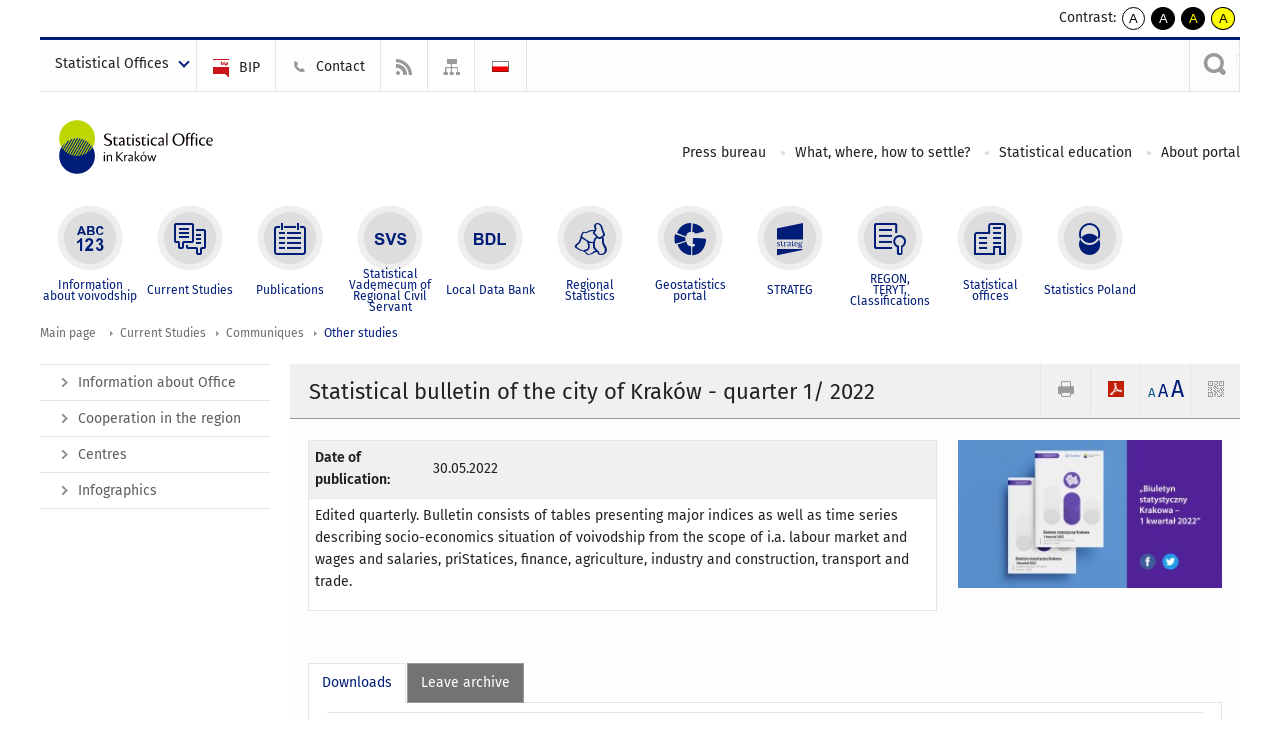

--- FILE ---
content_type: text/html; charset=utf-8
request_url: https://krakow.stat.gov.pl/en/current-studies/communiques/other-studies/statistical-bulletin-of-the-city-of-krakow-quarter-1-2022,1,60.html
body_size: 12203
content:
<!DOCTYPE html>
<html lang="en" class="desktop">
<head>
	<meta charset="UTF-8">
	<title>Statistical Office in Krakow / Current Studies / Communiques / Other studies / Statistical bulletin of the city of Kraków - quarter 1/ 2022</title>
	<meta name="viewport" content="width=device-width, initial-scale=1.0">
	<meta name="author" content="GUS" />
				<meta property="og:site_name" content="krakow.stat.gov.pl"/>
	<meta property='og:locale' content='pl_pl' />
	<meta property="og:title" content="Statistical bulletin of the city of Kraków - quarter 1/ 2022" />
	<meta property="og:type" content="article" />
	<meta property="og:url" content="https://krakow.stat.gov.pl/en/current-studies/communiques/other-studies/statistical-bulletin-of-the-city-of-krakow-quarter-1-2022,1,60.html" />
	<meta property="og:image" content="https://krakow.stat.gov.pl/gfx/krakow/en/defaultaktualnosci/1081/1/60/1/2022_biuletyn_krakowa_1_kwartal_2022_slider.jpg" />
	<meta name="Robots" content="index, follow" />
	<script>var base_href = "/szablony/portalinformacyjny/";</script>
	<link href="/gfx/krakow/_thumbs/portalinformacyjny__1701948673_lVo.css" rel="stylesheet" type="text/css" />
	<script src="/gfx/krakow/_thumbs/portalinformacyjny__1565242942_lVo.js"></script>
	<script>
			//<![CDATA[
		var ajaxLinks = new Object();
		ajaxLinks.wyszukiwarka_solr_autocomplete = "/ajax/w4_TtVzCr6Wb7cyM26uf1peFkOTTUsW_odqZoY7ozYjYrw/?id_projektu=38&id_kategorii=348&lang=en&polecane_strony=1";
	//]]>
</script>	<link href="/szablony/portalinformacyjny/styles/print.css" rel="stylesheet" type="text/css" media="print" />

	<link rel="shortcut icon" href="/szablony/portalinformacyjny/images/favicons/ustat/favicon.ico" type="image/x-icon" />
	<link rel="apple-touch-icon" href="/szablony/portalinformacyjny/images/favicons/ustat/apple-touch-icon.png" />
	<link rel="apple-touch-icon" sizes="57x57" href="/szablony/portalinformacyjny/images/favicons/ustat/apple-touch-icon-57x57.png" />
	<link rel="apple-touch-icon" sizes="72x72" href="/szablony/portalinformacyjny/images/favicons/ustat/apple-touch-icon-72x72.png" />
	<link rel="apple-touch-icon" sizes="114x114" href="/szablony/portalinformacyjny/images/favicons/ustat/apple-touch-icon-114x114.png" />
	<link rel="apple-touch-icon" sizes="144x144" href="/szablony/portalinformacyjny/images/favicons/ustat/apple-touch-icon-144x144.png" />
	<link rel="apple-touch-icon" sizes="57x57" href="/szablony/portalinformacyjny/images/favicons/ustat/apple-touch-icon-60x60.png" />
	<link rel="apple-touch-icon" sizes="72x72" href="/szablony/portalinformacyjny/images/favicons/ustat/apple-touch-icon-120x120.png" />
	<link rel="apple-touch-icon" sizes="114x114" href="/szablony/portalinformacyjny/images/favicons/ustat/apple-touch-icon-76x76.png" />
	<link rel="apple-touch-icon" sizes="144x144" href="/szablony/portalinformacyjny/images/favicons/ustat/apple-touch-icon-152x152.png" />

	<!--[if lt IE 9]>
		<script src="/szablony/portalinformacyjny/scripts/css3-mediaqueries.js"></script>
	<![endif]-->

		<!--[if IE]>
		<link rel="stylesheet" type="text/css" href="/szablony/portalinformacyjny/styles/ie.css" />
	<![endif]-->
	<!--[if lt IE 9]>
		<link rel="stylesheet" type="text/css" href="/szablony/portalinformacyjny/styles/ie8.css" />
	<![endif]-->
</head>
<!--[if IE 7]><body class="ie7 page lang-en"><![endif]-->
<!--[if IE 8]><body class="ie8 page lang-en"><![endif]-->
<!--[if IE 9]><body class="ie9 page lang-en"><![endif]-->
<!--[if gt IE 9]><!--><body class="page lang-en"><!--<![endif]-->
	
	

	<ul id="skipLinks" class="hide">
		<li><a href="#menu-squares" >Skip to the main menu</a></li> 
		<li><a href="#content-href" >Skip to content</a></li>
		<li><a href="#search-box" >Skip to search</a></li>
		<li><a href="https://krakow.stat.gov.pl/en/sitemap/" >Skip to sitemap</a></li>
	</ul>
	<div class="row">
		<div class="menu-popup">
					</div>
		<div>
			<div class="right">
    <span>Contrast:</span>
    <div class="contrast_ng">
        <ul class="list-unstyled list-inline">
            <li><a class="black-white_ng" href="https://krakow.stat.gov.pl/en/current-studies/communiques/other-studies/statistical-bulletin-of-the-city-of-krakow-quarter-1-2022,1,60.html?contrast=default"><span class="bg_ng" aria-hidden="true">A</span><span
                     class="sr-only">kontrast domyślny</span></a></li>
            <li><a class="white-black_ng" href="https://krakow.stat.gov.pl/en/current-studies/communiques/other-studies/statistical-bulletin-of-the-city-of-krakow-quarter-1-2022,1,60.html?contrast=black-white"><span class="bg_ng" aria-hidden="true">A</span><span
                     class="sr-only">kontrast biały tekst na czarnym</span></a></li>
            <li><a class="yellow-black_ng" href="https://krakow.stat.gov.pl/en/current-studies/communiques/other-studies/statistical-bulletin-of-the-city-of-krakow-quarter-1-2022,1,60.html?contrast=yellow-black"><span class="bg_ng" aria-hidden="true">A</span><span
                     class="sr-only">kontrast żółty tekst na czarnym</span></a></li>
             <li><a class="black-yellow_ng" href="https://krakow.stat.gov.pl/en/current-studies/communiques/other-studies/statistical-bulletin-of-the-city-of-krakow-quarter-1-2022,1,60.html?contrast=black-yellow"><span class="bg_ng" aria-hidden="true">A</span><span
                     class="sr-only">kontrast czarny tekst na żółtym</span></a></li>
        </ul>
    </div>
</div>		</div>
	</div>
	<div class="row color-line print-disable">
		<div class="one color-1"></div>
		<div class="one color-2"></div>
		<div class="one color-3"></div>
		<div class="one color-4"></div>
		<div class="one color-5"></div>
		<div class="one color-6"></div>
		<div class="one color-7"></div>
		<div class="one color-8"></div>
		<div class="one color-9"></div>
		<div class="one color-10"></div>
	</div>
	<header class="row">
		<div class="row collapse gray-box print-disable top-bar">
			<div class="ten columns horizontal-menu">
				<div class="logo-us-rwd">
											<a href="https://krakow.stat.gov.pl/en/" title="Statistical Office in Krakow">
							<img src="/szablony/portalinformacyjny/images/logo_krakow_en.svg" alt="Logo Statistical Office in Krakow">
						<span class="hide-text">Statistical Office in Krakow</span>
						</a>
									</div>
												<ul class="menu-top-left left us-drop ">
					<li class="button-dropdown statistical-offices-list single" >
							<a href="javascript:void(0)" title="Statistical Offices" class="pos-1 dropdown-toggle-us" style=" ">
							<span class="menu-label">Statistical Offices</span>
			</a>							<ul class="dropdown-menu">
											<li class="bialystok first" >
							<a href="http://bialystok.stat.gov.pl/en/" title="Białystok"  style="">
								Białystok							</a>
						</li>
											<li class="bydgoszcz " >
							<a href="http://bydgoszcz.stat.gov.pl/en/" title="Bydgoszcz"  style="">
								Bydgoszcz							</a>
						</li>
											<li class="gdansk " >
							<a href="http://gdansk.stat.gov.pl/en/" title="Gdańsk"  style="">
								Gdańsk							</a>
						</li>
											<li class="katowice " >
							<a href="http://katowice.stat.gov.pl/en/" title="Katowice"  style="">
								Katowice							</a>
						</li>
											<li class="kielce " >
							<a href="http://kielce.stat.gov.pl/en/" title="Kielce"  style="">
								Kielce							</a>
						</li>
											<li class="krakow " >
							<a href="http://krakow.stat.gov.pl/en/" title="Kraków"  style="">
								Kraków							</a>
						</li>
											<li class="lublin " >
							<a href="http://lublin.stat.gov.pl/en/" title="Lublin"  style="">
								Lublin							</a>
						</li>
											<li class="lodz " >
							<a href="http://lodz.stat.gov.pl/en/" title="Łódź"  style="">
								Łódź							</a>
						</li>
											<li class="olsztyn " >
							<a href="http://olsztyn.stat.gov.pl/en/" title="Olsztyn"  style="">
								Olsztyn							</a>
						</li>
											<li class="opole " >
							<a href="http://opole.stat.gov.pl/en/" title="Opole"  style="">
								Opole							</a>
						</li>
											<li class="poznan " >
							<a href="http://poznan.stat.gov.pl/en/" title="Poznań"  style="">
								Poznań							</a>
						</li>
											<li class="rzeszow " >
							<a href="http://rzeszow.stat.gov.pl/en/" title="Rzeszów"  style="">
								Rzeszów							</a>
						</li>
											<li class="szczecin " >
							<a href="http://szczecin.stat.gov.pl/en/" title="Szczecin"  style="">
								Szczecin							</a>
						</li>
											<li class="warszawa " >
							<a href="http://warszawa.stat.gov.pl/en/" title="Warszawa"  style="">
								Warszawa							</a>
						</li>
											<li class="wroclaw " >
							<a href="http://wroclaw.stat.gov.pl/en/" title="Wrocław"  style="">
								Wrocław							</a>
						</li>
											<li class="zielona-gora last" >
							<a href="http://zielonagora.stat.gov.pl/en/" title="Zielona Góra"  style="">
								Zielona Góra							</a>
						</li>
									</ul>
					</li>
			</ul>													<ul class="menu-top-left menu-top-bip left">
									<li class="bip first" >
							<a href="http://bip.stat.gov.pl/en/" target="_blank" title="BIP" class="pos-1" style="background: #FFFFFF; ">
												<span class="icon guseo_bip" style=""></span>
					<span class="disabled-790 menu-label ml-5">BIP</span>
							</a>					</li>
					<li class="contact " >
							<a href="/en/contact/" title="Contact" class="pos-2" style=" ">
												<span class="icon guseo_t1" style=""></span>
					<span class="disabled-790 menu-label ml-5">Contact</span>
							</a>					</li>
					<li class="hide-label rss " >
							<a href="/en/rss/" title="RSS" class="pos-3" style="background: #FFFFFF; ">
												<span class="icon guseo_t2" style=""></span>
					<span class="disabled-790 menu-label ml-5">RSS</span>
							</a>					</li>
					<li class="hide-label sitemap last" >
							<a href="/en/sitemap/" title="Sitemap" class="pos-4" style="background: #FFFFFF; ">
												<span class="icon guseo_t3" style=""></span>
					<span class="disabled-790 menu-label ml-5">Sitemap</span>
							</a>					</li>
																					<li>
								<a href="/opracowania-biezace/komunikaty-i-biuletyny/inne-opracowania/biuletyn-statystyczny-krakowa-i-kwartal-2022,4,48.html" title="Polski" class="pl">
									<img src="/szablony/portalinformacyjny/images/flagi/flaga_pl.gif" width="21" height="15" alt="Polski" />
								</a>
							</li>
																</ul>
													<div class="search-bar"><form 
	name="wyszukiwarka_28" 
	action="/en/search/search.html" 
	method="post" 
	id="search-box"
>
	<label for="search-block-28">
		<a href="javascript: void(0);" class="search-ico" onclick="showSearchBar(this.parentElement);" title="Search engine"><span class="sr-only">Search engine</span></a>
	</label>
	<div class="search-block jq-search-block"><div>
		<input
			type="text" 
			name="query" 
			value=""
			placeholder="Search phrase..."
			maxlength="128" 
			accesskey="4"
			class="text-input jq-solr-query"
			id="search-block-28"
		/> 
		
		
		
	</div></div>
	<input type="submit" value="Search" class="submit button-gray three">
			<div class="autocomplete-box display-none">
			<div class="autocomplete"></div>
			<a href="/en/search/search.html" class="button-gray-micro right mb-15 mr-15">Advanced search</a>
		</div>
		<script src="/szablony/portalinformacyjny/scripts/solr.js" defer async></script>
	</form></div>
							</div>
		</div>
		<div class="row collapse logo-row">
			<div class="four columns right-padding">
				<div class="logo-us">
										<a href="https://krakow.stat.gov.pl/en/" title="Statistical Office in Krakow">
													<img src="/szablony/portalinformacyjny/images/logo_krakow_en.svg" alt="Logo Statistical Office in Krakow">
												<span class="site-name"></span>
						</a>
									</div>
			</div>
			<div class="six columns left-padding horizontal-menu print-disable" id="menu-top">
									<div class="block js-tab ">
	<ul class="menu">
					<li class="dla-mediow first">
							<a href="/en/dla-mediow/" title="Press bureau"  style="">
					Press bureau				</a>
					</li>
			<li class="co-gdzie-jak-zalatwic ">
							<a href="/en/co-gdzie-jak-zalatwic/" title="What, where, how to settle?"  style="">
					What, where, how to settle?				</a>
					</li>
			<li class="edukacja-statystyczna ">
							<a href="/en/edukacja-statystyczna/" title="Statistical education"  style="">
					Statistical education				</a>
					</li>
			<li class="o-stronie last">
							<a href="/en/o-stronie/" title="About portal"  style="">
					About portal				</a>
					</li>
		</ul>
</div>								<a href="#" class="phome-menu-button">Menu</a>
			</div>
		</div>
		<div class="row collapse print-disable">
			<div id="menu-top-rwd">
				<h2 class="titleRWD display-none">Main menu</h2>
				<a href="#" class="phome-menu-button">Menu</a>
			</div>


			<div class="ten horizontal-menu" id="menu-squares">
									<div class="block js-tab active-menu">
	<ul class="menu">
						<li class="menu-poz-1  information-about-voivodship first">
							<a onClick="ga('send', 'event', 'KlikMenuKafelek', 'Information about voivodship');" href="/en/information-about-voivodship/" title="Information about voivodship"  style="background: #FFFFFF; color: #001D77;">
					<span class="icon">
							<span class="icon-bg">
								<span class="guseo_l_gus white"></span>
								<span class="guseo_l_gus color" style="color: #FFFFFF;"></span>
							</span>
					</span>
					<span class="menu-label">
						<span>
							Information about voivodship						</span>
					</span>
				</a>
					</li>
					<li class="menu-poz-2  current-studies ">
							<a onClick="ga('send', 'event', 'KlikMenuKafelek', 'Current Studies');" href="/en/current-studies/" title="Current Studies" class="active" style="background: #FFFFFF; color: #001D77;">
					<span class="icon">
							<span class="icon-bg">
								<span class="guseo_b_ustat white"></span>
								<span class="guseo_b_ustat color" style="color: #FFFFFF;"></span>
							</span>
					</span>
					<span class="menu-label">
						<span>
							Current Studies						</span>
					</span>
				</a>
					</li>
					<li class="menu-poz-3  publications ">
							<a onClick="ga('send', 'event', 'KlikMenuKafelek', 'Publications');" href="/en/publications/" title="Publications"  style="background: #FFFFFF; color: #001D77;">
					<span class="icon">
							<span class="icon-bg">
								<span class="guseo_c_ustat white"></span>
								<span class="guseo_c_ustat color" style="color: #FFFFFF;"></span>
							</span>
					</span>
					<span class="menu-label">
						<span>
							Publications						</span>
					</span>
				</a>
					</li>
					<li class="menu-poz-4  statistical-vademecum-of-regional-civil-servant ">
							<a onClick="ga('send', 'event', 'KlikMenuKafelek', 'Statistical Vademecum of Regional Civil Servant');" href="https://svs.stat.gov.pl/?id=6" target="_blank" title="Statistical Vademecum of Regional Civil Servant"  style="background: #FFFFFF; color: #001D77;">
					<span class="icon">
							<span class="icon-bg">
								<span class="guseo_d_ustat white"></span>
								<span class="guseo_d_ustat color" style="color: #FFFFFF;"></span>
							</span>
					</span>
					<span class="menu-label">
						<span>
							Statistical Vademecum of Regional Civil Servant						</span>
					</span>
				</a>
					</li>
					<li class="menu-poz-5  local-data-bank ">
							<a onClick="ga('send', 'event', 'KlikMenuKafelek', 'Local Data Bank');" href="http://stat.gov.pl/bdlen/app/strona.html?p_name=indeks" target="_blank" title="Local Data Bank"  style="background: #FFFFFF; color: #001D77;">
					<span class="icon">
							<span class="icon-bg">
								<span class="guseo_e_ustat white"></span>
								<span class="guseo_e_ustat color" style="color: #FFFFFF;"></span>
							</span>
					</span>
					<span class="menu-label">
						<span>
							Local Data Bank						</span>
					</span>
				</a>
					</li>
					<li class="menu-poz-6  statystyka-regionalna ">
							<a onClick="ga('send', 'event', 'KlikMenuKafelek', 'Regional Statistics');" href="http://stat.gov.pl/en/regional-statistics/" target="_blank" title="Regional Statistics"  style="background: #FFFFFF; color: #001D77;">
					<span class="icon">
							<span class="icon-bg">
								<span class="guseo_f_ustat white"></span>
								<span class="guseo_f_ustat color" style="color: #FFFFFF;"></span>
							</span>
					</span>
					<span class="menu-label">
						<span>
							Regional Statistics						</span>
					</span>
				</a>
					</li>
					<li class="menu-poz-7  portal-geostatystyczny ">
							<a onClick="ga('send', 'event', 'KlikMenuKafelek', 'Geostatistics portal');" href="http://geo.stat.gov.pl/" target="_blank" title="Geostatistics portal"  style="background: #FFFFFF; color: #001D77;">
					<span class="icon">
							<span class="icon-bg">
								<span class="guseo_f_gus white"></span>
								<span class="guseo_f_gus color" style="color: #FFFFFF;"></span>
							</span>
					</span>
					<span class="menu-label">
						<span>
							Geostatistics portal						</span>
					</span>
				</a>
					</li>
					<li class="menu-poz-8  strateg ">
							<a onClick="ga('send', 'event', 'KlikMenuKafelek', 'STRATEG');" href="http://strateg.stat.gov.pl/" target="_blank" title="STRATEG"  style="background: #FFFFFF; color: #001D77;">
					<span class="icon">
							<span class="icon-bg">
								<span class="guseo_e_gus white"></span>
								<span class="guseo_e_gus color" style="color: #FFFFFF;"></span>
							</span>
					</span>
					<span class="menu-label">
						<span>
							STRATEG						</span>
					</span>
				</a>
					</li>
					<li class="menu-poz-9  regonterytclassifications ">
							<a onClick="ga('send', 'event', 'KlikMenuKafelek', 'REGON,  <br>TERYT, <br>Classifications');" href="/en/regonterytclassifications/" title="REGON,  TERYT, Classifications"  style="background: #FFFFFF; color: #001D77;">
					<span class="icon">
							<span class="icon-bg">
								<span class="guseo_i_ustat white"></span>
								<span class="guseo_i_ustat color" style="color: #FFFFFF;"></span>
							</span>
					</span>
					<span class="menu-label">
						<span>
							REGON,  <br>TERYT, <br>Classifications						</span>
					</span>
				</a>
					</li>
					<li class="menu-poz-10  urzedy-statystyczne ">
							<a onClick="ga('send', 'event', 'KlikMenuKafelek', 'Statistical offices');" href="http://stat.gov.pl/en/regional-statistical-offices/" target="_blank" title="Statistical offices"  style="background: #FFFFFF; color: #001D77;">
					<span class="icon">
							<span class="icon-bg">
								<span class="guseo_k_ustat white"></span>
								<span class="guseo_k_ustat color" style="color: #FFFFFF;"></span>
							</span>
					</span>
					<span class="menu-label">
						<span>
							Statistical offices						</span>
					</span>
				</a>
					</li>
					<li class="menu-poz-11  gus last">
							<a onClick="ga('send', 'event', 'KlikMenuKafelek', 'Statistics Poland');" href="http://stat.gov.pl/en/" target="_blank" title="Statistics Poland"  style="background: #FFFFFF; color: #001D77;">
					<span class="icon">
							<span class="icon-bg">
								<span class="guseo_new18 white"></span>
								<span class="guseo_new18 color" style="color: #FFFFFF;"></span>
							</span>
					</span>
					<span class="menu-label">
						<span>
							Statistics Poland						</span>
					</span>
				</a>
					</li>
				</ul>
</div>								<div class="clear"></div>
			</div>
		</div>
	</header>

	<section class="row collapse breadcrumbs print-disable">
		<h2 class="hide">Breadcrumbs</h2>
		<div class="ten columns">
			<div class="breadcrumbs">
	<a href="https://krakow.stat.gov.pl/en/" title="Main page" class="home">
		Main page	</a>
	
	<a href="/en/current-studies/" title="Current Studies">Current Studies</a><a href="/en/current-studies/communiques/" title="Communiques">Communiques</a><a href="/en/current-studies/communiques/other-studies/" title="Other studies">Other studies</a></div>		</div>
	</section>

	<section class="row collapse  hidden-zone-4 hidden-zone-5 hidden-zone-6 hidden-zone-7 hidden-zone-8 hidden-zone-16 hidden-zone-30 hidden-zone-31 hidden-zone-32 hidden-zone-33" id="content-href">
		<div class="eight columns left-padding page-content right" id="txt">
			<a href="#" class="menu-rwd-button content-menu display-none">Menu</a>
<div class="module">
	<article class="news-module publications-module">
	<header class="header-block">
		<h2 class="title">
			Statistical bulletin of the city of Kraków - quarter 1/ 2022		</h2>
		<a href="javascript:void(0);" title="View QR Code" class="query-code jq-auto-height" data-url="https://krakow.stat.gov.pl/en/current-studies/communiques/other-studies/statistical-bulletin-of-the-city-of-krakow-quarter-1-2022,1,60.html">
	<img src="/szablony/portalinformacyjny/images/qcode-ico.png" width="16" height="16" alt="View QR Code" />
</a>

<span id="jq_font_change" class="header-button-box">
	<a href="javascript:void(0);" onclick="changeFontSize(1, this);" class="small-font active" data-font="small" title="Small font size">A</a>
	<a href="javascript:void(0);" onclick="changeFontSize(1.3, this);" class="default-font" data-font="medium" title="Medium font size">A</a>
	<a href="javascript:void(0);" onclick="changeFontSize(1.6, this);" class="big-font" data-font="large" title="Large font size">A</a>
</span>

	<a href="#" title="save as pdf" onclick="javascript: self.open('https://krakow.stat.gov.pl/en/current-studies/communiques/other-studies/statistical-bulletin-of-the-city-of-krakow-quarter-1-2022,1,60.html?pdf=1');" class="print-pdf">
		<img src="/szablony/portalinformacyjny/images/pdf-ico.png" width="16" height="16" alt="save as pdf" />
	</a>
<a href="#" title="print" onclick="javascript: window.print();" class="print">
	<img src="/szablony/portalinformacyjny/images/print-ico.png" width="16" height="16" alt="print" />
</a>	</header>

	<section class="gray-box block-content">

		<div class="row collapse margin-bottom">
			<div class="seven columns right-padding">

				<table class="nice-table no-header ">
					<tr>
						<td class="lato-bold width-35">Date of publication:</td>
						<td>30.05.2022</td>
					</tr>
		            															<tr>
						<td colspan="2">
							<p>Edited quarterly. Bulletin consists of tables presenting major indices as well as time series describing socio-economics situation of voivodship from the scope of i.a. labour market and wages and salaries, priStatices, finance, agriculture, industry and construction, transport and trade.</p>						</td>
					</tr>
															
				</table>

			</div>
			<div class="three columns left-padding">
				<div class="right-fotos">
									<div class="foto">
			<a href="/gfx/krakow/_thumbs/en/defaultaktualnosci/1081/1/60/1/2022_biuletyn_krakowa_1_kwartal_2022_slider,klOWfqWibGpC785HlXs.jpg" title="" class="js-lightbox" data-group="module">
				<img src="/gfx/krakow/_thumbs/en/defaultaktualnosci/1081/1/60/1/2022_biuletyn_krakowa_1_kwartal_2022_slider,k1uUwmGbZlOE2c-Zxb2Im2JiTaqVV512Xp5tZH6ck1w.jpg" width="280" height="156" alt="" />
			</a>
					</div>
									</div>
			</div>
		</div>

		<div id="article-text" class="jq-generate-tabs margin-bottom">
				<div class="files js-tab">
<!--
		<a href="http://get.adobe.com/reader/" class="reader-icon right ml-5" title="Download Adobe� Reader�">
			Download Adobe� Reader�		</a>
		<a href="http://www.microsoft.com/pl-pl/download/details.aspx?id=4" class="word-viewer-icon right ml-5" title="Download Word Viewer">
			Download Word Viewer		</a>
		<a href="http://www.microsoft.com/pl-pl/download/details.aspx?id=10" class="excel-viewer-icon right ml-5" title="Download Excel Viewer">
			Download Excel Viewer		</a>
		<a href="http://www.microsoft.com/pl-pl/download/details.aspx?id=6" class="powerpoint-viewer-icon right ml-5" title="Download PowerPoint Viewer">
			Download PowerPoint Viewer		</a>

		<span class="files-download-desc right">Download freeware software for viewing documents:</span>
-->
		<div class="clear"></div>

					<h2>
				Downloads			</h2>
											
				<div class="file">
					<div class="file-icons">
						
						<img src="/szablony/portalinformacyjny/images/mimetypes/pdf.gif" alt="Statistical bulletin of the city of Kraków - quarter 1/ 2022 ..." class="icon" />
					</div>
					<div class="file-text">
												
						<a onClick="ga('send', 'event', 'Pobranie PDF', 'Click', 'Statistical bulletin of the city of Kraków - quarter 1/ 2022');" href="/download/gfx/krakow/en/defaultaktualnosci/1081/1/60/1/biuletyn_krakowa_1_kw_2022_1.pdf" title="Statistical bulletin of the city of Kraków - quarter 1/ 2022">
							Statistical bulletin of the city of Kraków - quarter 1/ 2022						</a>
																			<span class="size">
								1.87 MB							</span>
											</div>
					<div class="clear"></div>
				</div>
							
				<div class="file">
					<div class="file-icons">
						
						<img src="/szablony/portalinformacyjny/images/mimetypes/xlsx.gif" alt="Statistical bulletin of the city of Kraków - quarter 1/ 2022 ..." class="icon" />
					</div>
					<div class="file-text">
												
						<a onClick="ga('send', 'event', 'Pobranie XLS', 'Click', 'Statistical bulletin of the city of Kraków - quarter 1/ 2022');" href="/download/gfx/krakow/en/defaultaktualnosci/1081/1/60/1/2022_biuletyn_krakowa_1_kwartal_2022.xlsx" title="Statistical bulletin of the city of Kraków - quarter 1/ 2022">
							Statistical bulletin of the city of Kraków - quarter 1/ 2022						</a>
																			<span class="size">
								0.37 MB							</span>
											</div>
					<div class="clear"></div>
				</div>
						</div>
				<div class="files js-tab archive">
			<h2 data-name="archive" href="/en/current-studies/communiques/other-studies/statistical-bulletin-of-krakow-quarter-32025,1,76.html">
			Leave archive		</h2>
		<div class="jq-generate-tabs article-archive">
					<div class="js-tab">
			<h2>2025</h2>
							<div class="file ">
                    					<a href="/en/current-studies/communiques/other-studies/statistical-bulletin-of-krakow-quarter-32025,1,76.html" title="Statistical bulletin of Kraków – quarter 3/2025">
																			<span class="current qtip-obj" title="The current version information"></span>
												Statistical bulletin of Kraków – quarter 3/2025                        					</a>
				</div>
							<div class="file ">
                    					<a href="/en/current-studies/communiques/other-studies/statistical-bulletin-of-krakow-quarter-22025,1,75.html" title="Statistical bulletin of Kraków – quarter 2/2025">
																		Statistical bulletin of Kraków – quarter 2/2025                        					</a>
				</div>
							<div class="file ">
                    					<a href="/en/current-studies/communiques/other-studies/statistical-bulletin-of-krakow-quarter-12025,1,74.html" title="Statistical bulletin of Kraków – quarter 1/2025">
																		Statistical bulletin of Kraków – quarter 1/2025                        					</a>
				</div>
						</div>
					<div class="js-tab">
			<h2>2024</h2>
							<div class="file ">
                    					<a href="/en/current-studies/communiques/other-studies/statistical-bulletin-of-krakow-quarter-42024,1,73.html" title="Statistical bulletin of Kraków Quarter 4/2024">
																		Statistical bulletin of Kraków Quarter 4/2024                        					</a>
				</div>
							<div class="file ">
                    					<a href="/en/current-studies/communiques/other-studies/statistical-bulletin-of-krakow-quarter-32024,1,72.html" title="Statistical bulletin of Kraków Quarter 3/2024">
																		Statistical bulletin of Kraków Quarter 3/2024                        					</a>
				</div>
							<div class="file ">
                    					<a href="/en/current-studies/communiques/other-studies/statistical-bulletin-of-krakow-quarter-22024,1,71.html" title="Statistical bulletin of Kraków - quarter 2/2024">
																		Statistical bulletin of Kraków - quarter 2/2024                        					</a>
				</div>
							<div class="file ">
                    					<a href="/en/current-studies/communiques/other-studies/statistical-bulletin-of-krakow-quarter-12024,1,70.html" title="Statistical bulletin of Kraków - quarter 1/2024">
																		Statistical bulletin of Kraków - quarter 1/2024                        					</a>
				</div>
						</div>
					<div class="js-tab">
			<h2>2023</h2>
							<div class="file ">
                    					<a href="/en/current-studies/communiques/other-studies/statistical-bulletin-of-krakow-guarter-42023,1,69.html" title="Statistical bulletin of Kraków - guarter 4/2023">
																		Statistical bulletin of Kraków - guarter 4/2023                        					</a>
				</div>
							<div class="file ">
                    					<a href="/en/current-studies/communiques/other-studies/statistical-bulletin-of-krakow-guarter-32023,1,68.html" title="Statistical bulletin of Kraków - guarter 3/2023">
																		Statistical bulletin of Kraków - guarter 3/2023                        					</a>
				</div>
							<div class="file ">
                    					<a href="/en/current-studies/communiques/other-studies/statistical-bulletin-of-krakow-guarter-22023,1,67.html" title="Statistical bulletin of Kraków - guarter 2/2023">
																		Statistical bulletin of Kraków - guarter 2/2023                        					</a>
				</div>
							<div class="file ">
                    					<a href="/en/current-studies/communiques/other-studies/statistical-bulletin-of-krakow-guarter-12023,1,65.html" title="Statistical bulletin of Kraków - guarter 1/2023">
																		Statistical bulletin of Kraków - guarter 1/2023                        					</a>
				</div>
						</div>
					<div class="js-tab">
			<h2>2022</h2>
							<div class="file ">
                    					<a href="/en/current-studies/communiques/other-studies/statistical-bulletin-of-krakow-guarter-42022,1,64.html" title="Statistical bulletin of Kraków - guarter 4/2022">
																		Statistical bulletin of Kraków - guarter 4/2022                        					</a>
				</div>
							<div class="file ">
                    					<a href="/en/current-studies/communiques/other-studies/statistical-bulletin-of-krakow-guarter-32022,1,63.html" title="Statistical bulletin of Kraków - guarter 3/2022">
																		Statistical bulletin of Kraków - guarter 3/2022                        					</a>
				</div>
							<div class="file ">
                    					<a href="/en/current-studies/communiques/other-studies/statistical-bulletin-of-the-city-of-krakow-quarter-2-2022,1,62.html" title="Statistical bulletin of the city of Kraków - quarter 2/ 2022">
																		Statistical bulletin of the city of Kraków - quarter 2/ 2022                        					</a>
				</div>
							<div class="file active">
                    					<a href="/en/current-studies/communiques/other-studies/statistical-bulletin-of-the-city-of-krakow-quarter-1-2022,1,60.html" title="Statistical bulletin of the city of Kraków - quarter 1/ 2022">
																		Statistical bulletin of the city of Kraków - quarter 1/ 2022                        					</a>
				</div>
						</div>
					<div class="js-tab">
			<h2>2021</h2>
							<div class="file ">
                    					<a href="/en/current-studies/communiques/other-studies/statistical-bulletin-of-the-city-of-krakow-quarter-4-2021,1,59.html" title="Statistical bulletin of the city of Kraków - quarter 4/ 2021">
																		Statistical bulletin of the city of Kraków - quarter 4/ 2021                        					</a>
				</div>
							<div class="file ">
                    					<a href="/en/current-studies/communiques/other-studies/statistical-bulletin-of-the-city-of-krakow-quarter-3-2021,1,58.html" title="Statistical bulletin of the city of Kraków - quarter 3/ 2021">
																		Statistical bulletin of the city of Kraków - quarter 3/ 2021                        					</a>
				</div>
							<div class="file ">
                    					<a href="/en/current-studies/communiques/other-studies/statistical-bulletin-of-the-city-of-krakow-quarter-2-2021,1,57.html" title="Statistical bulletin of the city of Kraków - quarter 2/ 2021">
																		Statistical bulletin of the city of Kraków - quarter 2/ 2021                        					</a>
				</div>
							<div class="file ">
                    					<a href="/en/current-studies/communiques/other-studies/statistical-bulletin-of-the-city-of-krakow-quarter-12021,1,56.html" title="Statistical bulletin of the city of Kraków - quarter 1/2021">
																		Statistical bulletin of the city of Kraków - quarter 1/2021                        					</a>
				</div>
						</div>
					<div class="js-tab">
			<h2>2020</h2>
							<div class="file ">
                    					<a href="/en/current-studies/communiques/other-studies/statistical-bulletin-of-the-city-of-krakow-iv-quarter-2020,1,55.html" title="Statistical bulletin of the city of Kraków - IV quarter 2020">
																		Statistical bulletin of the city of Kraków - IV quarter 2020                        					</a>
				</div>
							<div class="file ">
                    					<a href="/en/current-studies/communiques/other-studies/statistical-bulletin-of-the-city-of-krakow-iii-quarter-2020,1,54.html" title="Statistical bulletin of the city of Kraków - III quarter 2020">
																		Statistical bulletin of the city of Kraków - III quarter 2020                        					</a>
				</div>
							<div class="file ">
                    					<a href="/en/current-studies/communiques/other-studies/statistical-bulletin-of-the-city-of-krakow-ii-quarter-2020,1,53.html" title="Statistical Bulletin of the city of Krakow - II quarter 2020">
																		Statistical Bulletin of the city of Krakow - II quarter 2020                        					</a>
				</div>
							<div class="file ">
                    					<a href="/en/current-studies/communiques/other-studies/statistical-bulletin-of-the-city-of-krakow-i-quarter-2020,1,52.html" title="Statistical Bulletin of the city of Krakow - I quarter 2020">
																		Statistical Bulletin of the city of Krakow - I quarter 2020                        					</a>
				</div>
						</div>
					<div class="js-tab">
			<h2>2019</h2>
							<div class="file ">
                    					<a href="/en/current-studies/communiques/other-studies/statistical-bulletin-of-the-city-of-krakow-iv-quarter-2019,1,50.html" title="Statistical Bulletin of the city of Krakow - IV quarter 2019">
																		Statistical Bulletin of the city of Krakow - IV quarter 2019                        					</a>
				</div>
							<div class="file ">
                    					<a href="/en/current-studies/communiques/other-studies/statistical-bulletin-of-the-city-of-krakow-iii-quarter-2019,1,49.html" title="Statistical Bulletin of the city of Krakow - III quarter 2019">
																		Statistical Bulletin of the city of Krakow - III quarter 2019                        					</a>
				</div>
							<div class="file ">
                    					<a href="/en/current-studies/communiques/other-studies/statistical-bulletin-of-the-city-of-krakow-ii-quarter-2019,1,48.html" title="Statistical Bulletin of the city of Krakow - II quarter 2019">
																		Statistical Bulletin of the city of Krakow - II quarter 2019                        					</a>
				</div>
							<div class="file ">
                    					<a href="/en/current-studies/communiques/other-studies/statistical-bulletin-of-the-city-of-krakow-i-quarter-2019,1,47.html" title="Statistical Bulletin of the city of Krakow - I quarter 2019">
																		Statistical Bulletin of the city of Krakow - I quarter 2019                        					</a>
				</div>
						</div>
					<div class="js-tab">
			<h2>2018</h2>
							<div class="file ">
                    					<a href="/en/current-studies/communiques/other-studies/statistical-bulletin-of-the-city-of-krakow-iv-quarter-2018,1,46.html" title="Statistical Bulletin of the city of Krakow - IV quarter 2018">
																		Statistical Bulletin of the city of Krakow - IV quarter 2018                        					</a>
				</div>
							<div class="file ">
                    					<a href="/en/current-studies/communiques/other-studies/statistical-bulletin-of-the-city-of-krakow-iii-quarter-2018,1,45.html" title="Statistical Bulletin of the city of Krakow - III quarter 2018">
																		Statistical Bulletin of the city of Krakow - III quarter 2018                        					</a>
				</div>
							<div class="file ">
                    					<a href="/en/current-studies/communiques/other-studies/statistical-bulletin-of-the-city-of-krakow-ii-quarter-2018,1,44.html" title="Statistical Bulletin of the city of Krakow - II quarter 2018">
																		Statistical Bulletin of the city of Krakow - II quarter 2018                        					</a>
				</div>
							<div class="file ">
                    					<a href="/en/current-studies/communiques/other-studies/statistical-bulletin-of-the-city-of-krakow-i-quarter-2018,1,43.html" title="Statistical Bulletin of the city of Krakow - I quarter 2018">
																		Statistical Bulletin of the city of Krakow - I quarter 2018                        					</a>
				</div>
						</div>
					<div class="js-tab">
			<h2>2017</h2>
							<div class="file ">
                    					<a href="/en/current-studies/communiques/other-studies/statistical-bulletin-of-the-city-of-krakow-iv-quarter-2017,1,42.html" title="Statistical Bulletin of the city of Krakow - IV quarter 2017">
																		Statistical Bulletin of the city of Krakow - IV quarter 2017                        					</a>
				</div>
							<div class="file ">
                    					<a href="/en/current-studies/communiques/other-studies/statistical-bulletin-of-the-city-of-krakow-iii-quarter-2017,1,41.html" title="Statistical Bulletin of the city of Krakow - III quarter 2017">
																		Statistical Bulletin of the city of Krakow - III quarter 2017                        					</a>
				</div>
							<div class="file ">
                    					<a href="/en/current-studies/communiques/other-studies/statistical-bulletin-of-the-city-of-krakow-ii-quarter-2017,1,39.html" title="Statistical Bulletin of the city of Krakow - II quarter 2017">
																		Statistical Bulletin of the city of Krakow - II quarter 2017                        					</a>
				</div>
							<div class="file ">
                    					<a href="/en/current-studies/communiques/other-studies/statistical-bulletin-of-the-city-of-krakow-i-quarter-2017,1,38.html" title="Statistical Bulletin of the city of Krakow - I quarter 2017">
																		Statistical Bulletin of the city of Krakow - I quarter 2017                        					</a>
				</div>
						</div>
					<div class="js-tab">
			<h2>2016</h2>
							<div class="file ">
                    					<a href="http://krakow.stat.gov.pl/download/gfx/krakow/en/defaultaktualnosci/1081/1/34/1/2016_biuletyn_krakowa_iv_kw_2016.pdf" title="Statistical Bulletin of the city of Krakow - IV quarter 2016">
																		Statistical Bulletin of the city of Krakow - IV quarter 2016                        					</a>
				</div>
							<div class="file ">
                    					<a href="http://krakow.stat.gov.pl/download/gfx/krakow/en/defaultaktualnosci/1081/1/35/1/2016_biuletyn_krakowa_iii_kw_2016.pdf" title="Statistical Bulletin of the city of Krakow - III kwartał 2016">
																		Statistical Bulletin of the city of Krakow - III kwartał 2016                        					</a>
				</div>
							<div class="file ">
                                            <img src="/szablony/portalinformacyjny/images/mimetypes/pdf.gif" alt="Statistical Bulletin of the city of Krakow - II quarter 2016" class="icon" />
                    					<a href="/download/gfx/krakow/en/defaultaktualnosci/1081/1/33/1/2016_biuletyn_krakowa_ii_kw_2016.pdf" title="Statistical Bulletin of the city of Krakow - II quarter 2016">
																		Statistical Bulletin of the city of Krakow - II quarter 2016                                                    <span class="size">
                                1.66 MB                            </span>
                        					</a>
				</div>
							<div class="file ">
                                            <img src="/szablony/portalinformacyjny/images/mimetypes/pdf.gif" alt="Statistical Bulletin of the city of Krakow - I quarter 2016" class="icon" />
                    					<a href="/download/gfx/krakow/en/defaultaktualnosci/1081/1/31/1/2016_biuletyn_krakowa_i_kw_2016.pdf" title="Statistical Bulletin of the city of Krakow - I quarter 2016">
																		Statistical Bulletin of the city of Krakow - I quarter 2016                                                    <span class="size">
                                1.55 MB                            </span>
                        					</a>
				</div>
						</div>
					<div class="js-tab">
			<h2>2015</h2>
							<div class="file ">
                    					<a href="/en/current-studies/communiques/other-studies/statistical-bulletin-of-the-city-of-krakow-iv-quarter-2015,1,29.html" title="Statistical Bulletin of the city of Krakow - IV quarter 2015">
																		Statistical Bulletin of the city of Krakow - IV quarter 2015                        					</a>
				</div>
							<div class="file ">
                    					<a href="/en/current-studies/communiques/other-studies/statistical-bulletin-of-the-city-of-krakow-iii-quarter-2015,1,30.html" title="Statistical Bulletin of the city of Krakow - III quarter 2015">
																		Statistical Bulletin of the city of Krakow - III quarter 2015                        					</a>
				</div>
							<div class="file ">
                    					<a href="/en/current-studies/communiques/other-studies/statistical-bulletin-of-the-city-of-krakow-ii-quarter-2015,1,19.html" title="Statistical Bulletin of the city of Krakow - II quarter 2015">
																		Statistical Bulletin of the city of Krakow - II quarter 2015                        					</a>
				</div>
							<div class="file ">
                    					<a href="/en/current-studies/communiques/other-studies/statistical-bulletin-of-the-city-of-krakow-i-quarter-2015,1,17.html" title="Statistical Bulletin of the city of Krakow - I quarter 2015">
																		Statistical Bulletin of the city of Krakow - I quarter 2015                        					</a>
				</div>
						</div>
					<div class="js-tab">
			<h2>2014</h2>
							<div class="file ">
                                            <img src="/szablony/portalinformacyjny/images/mimetypes/zip.gif" alt="Statistical Bulletin of the city of Krakow 2014" class="icon" />
                    					<a href="/download/gfx/krakow/en/defaultaktualnosci/1081/1/15/1/biul_krak_2014.zip" title="Statistical Bulletin of the city of Krakow 2014">
																		Statistical Bulletin of the city of Krakow 2014                                                    <span class="size">
                                8.81 MB                            </span>
                        					</a>
				</div>
						</div>
					<div class="js-tab">
			<h2>2013</h2>
							<div class="file ">
                                            <img src="/szablony/portalinformacyjny/images/mimetypes/zip.gif" alt="Statistical Bulletin of the city of Krakow 2013" class="icon" />
                    					<a href="/download/gfx/krakow/en/defaultaktualnosci/1081/1/2/2/biul_kra_2013_eng.zip" title="Statistical Bulletin of the city of Krakow 2013">
																		Statistical Bulletin of the city of Krakow 2013                                                    <span class="size">
                                5.86 MB                            </span>
                        					</a>
				</div>
						</div>
					<div class="js-tab">
			<h2>2012</h2>
							<div class="file ">
                                            <img src="/szablony/portalinformacyjny/images/mimetypes/zip.gif" alt="Statistical Bulletin of the city of Krakow 2012" class="icon" />
                    					<a href="/download/gfx/krakow/en/defaultaktualnosci/1081/1/1/2/biul_kra_2012_eng.zip" title="Statistical Bulletin of the city of Krakow 2012">
																		Statistical Bulletin of the city of Krakow 2012                                                    <span class="size">
                                6.85 MB                            </span>
                        					</a>
				</div>
						</div>
					<div class="js-tab">
			<h2>2011</h2>
							<div class="file ">
                                            <img src="/szablony/portalinformacyjny/images/mimetypes/zip.gif" alt="Statistical Bulletin of the city of Krakow 2011" class="icon" />
                    					<a href="/download/gfx/krakow/en/defaultaktualnosci/1081/1/3/2/biul_kra_2011_eng.zip" title="Statistical Bulletin of the city of Krakow 2011">
																		Statistical Bulletin of the city of Krakow 2011                                                    <span class="size">
                                7.88 MB                            </span>
                        					</a>
				</div>
						</div>
					<div class="js-tab">
			<h2>2010</h2>
							<div class="file ">
                                            <img src="/szablony/portalinformacyjny/images/mimetypes/zip.gif" alt="Statistical Bulletin of the city of Krakow 2010" class="icon" />
                    					<a href="/download/gfx/krakow/en/defaultaktualnosci/1081/1/4/2/biul_kra_2010_eng.zip" title="Statistical Bulletin of the city of Krakow 2010">
																		Statistical Bulletin of the city of Krakow 2010                                                    <span class="size">
                                10.21 MB                            </span>
                        					</a>
				</div>
						</div>
					<div class="js-tab">
			<h2>2009</h2>
							<div class="file ">
                                            <img src="/szablony/portalinformacyjny/images/mimetypes/zip.gif" alt="Statistical Bulletin of the city of Krakow 2009" class="icon" />
                    					<a href="/download/gfx/krakow/en/defaultaktualnosci/1081/1/5/2/biul_kra_2009_eng.zip" title="Statistical Bulletin of the city of Krakow 2009">
																		Statistical Bulletin of the city of Krakow 2009                                                    <span class="size">
                                4.74 MB                            </span>
                        					</a>
				</div>
						</div>
					<div class="js-tab">
			<h2>2008</h2>
							<div class="file ">
                                            <img src="/szablony/portalinformacyjny/images/mimetypes/zip.gif" alt="Statistical Bulletin of the city of Krakow 2008" class="icon" />
                    					<a href="/download/gfx/krakow/en/defaultaktualnosci/1081/1/6/3/biul_kra_2008eng.zip" title="Statistical Bulletin of the city of Krakow 2008">
																		Statistical Bulletin of the city of Krakow 2008                                                    <span class="size">
                                4.87 MB                            </span>
                        					</a>
				</div>
						</div>
					<div class="js-tab">
			<h2>2007</h2>
							<div class="file ">
                                            <img src="/szablony/portalinformacyjny/images/mimetypes/zip.gif" alt="Statistical Bulletin of the city of Krakow 2007" class="icon" />
                    					<a href="/download/gfx/krakow/en/defaultaktualnosci/1081/1/7/2/biul_kra_2007eng.zip" title="Statistical Bulletin of the city of Krakow 2007">
																		Statistical Bulletin of the city of Krakow 2007                                                    <span class="size">
                                5.91 MB                            </span>
                        					</a>
				</div>
						</div>
			</div>
</div>
						            		</div>

		<div class="row collapse social-row">
	<div class="ten columns">
			</div>
</div>
	</section>
</article>


</div>		</div>
		<div class="two columns right-padding print-disable sidebar aside-box">
							<div class="block js-tab ">
	<ul class="menu">
					<li class="information-about-office first" >
							<a onClick="ga('send', 'event', 'KlikMenuLeft', 'Information about Office');" href="/en/information-about-office/" title="Information about Office"  style="">
					Information about Office				</a>
								</li>
			<li class="cooperation-in-the-region " >
							<a onClick="ga('send', 'event', 'KlikMenuLeft', 'Cooperation in the region');" href="/en/cooperation-in-the-region/" title="Cooperation in the region"  style="">
					Cooperation in the region				</a>
								</li>
			<li class="entres " >
							<a onClick="ga('send', 'event', 'KlikMenuLeft', 'Centres');" href="/en/entres/" title="Centres"  style="">
					Centres				</a>
								</li>
			<li class="infographics last" >
							<a onClick="ga('send', 'event', 'KlikMenuLeft', 'Infographics');" href="/en/infographics/" title="Infographics"  style="">
					Infographics				</a>
								</li>
		</ul>
</div>					</div>
		<div id="jq_btn_top_dock" class="clear"></div>
		<a href="#" class="button-gray-small right go-top-btn">
			up			<span class="arrow-up-ico"></span>
		</a>
	</section>

	
	<div class="row color-line print-disable">
		<div class="one color-1"></div>
		<div class="one color-2"></div>
		<div class="one color-3"></div>
		<div class="one color-4"></div>
		<div class="one color-5"></div>
		<div class="one color-6"></div>
		<div class="one color-7"></div>
		<div class="one color-8"></div>
		<div class="one color-9"></div>
		<div class="one color-10"></div>
	</div>

	<footer class="row print-disable">
		<div class="row gray-box no-margin footer-1">
							<div class="col">
					<div class="description-block">
			<h4>Statistical Office<br />
in Krakow</h4>

<p>ul. Kazimierza Wyki 3<br />
31-223 Kraków</p>

<p><strong>E-mail:</strong><br />
<script>
			//<![CDATA[
				SendTo(' ', '', 'SekretariatUSKRK', 'stat.gov.pl', 'SekretariatUSKRK // stat.gov.pl');
			//]]>
			</script></p>

<p><a href="http://epuap.gov.pl/kup/searchContentServlet?nazwaOpisu=Skargi,+wnioski,+zapytania+do+urzedu&amp;idPodmiotu=54d90bmpuh" target="_blank">e-PUAP</a></p>
			</div>
				</div>
										<div class="col">
					<div class="description-block">
			<h4>Office hours:</h4>

<p>Monday - Friday 7.00 - 15.00<br />
&nbsp;</p>

<p><strong>Information Centre:</strong><br />
Monday 7.00 - 18.00<br />
Tuesday - Friday 7.00 - 15.00</p>

<p><strong>REGON:</strong><br />
Monday 7.00 - 18.00<br />
Tuesday - Friday 7.00 - 15.00</p>
			</div>
				</div>
										<div class="col">
					<div class="description-block">
			<h4>Information:</h4>

<p>Telephone Exchange: +48&nbsp;12&nbsp;41 56 011<br />
Fax:+48&nbsp;12&nbsp;36&nbsp;10&nbsp;192<o:p></o:p></p>

<p><strong>Information Centre:</strong><br />
+48 795&nbsp;471&nbsp;606; +48&nbsp;795 441 176; +48&nbsp;795 449 712;&nbsp;<br />
+48&nbsp;12&nbsp;36 10 151; +48 12&nbsp;36 10&nbsp;152; +48 12&nbsp;36 10&nbsp;149; +48 12&nbsp;36 10&nbsp;153;<o:p></o:p></p>

<p><strong>REGON:</strong><br />
+48&nbsp;695 255 990; +48&nbsp;795&nbsp;472 764; +48&nbsp;12&nbsp;36&nbsp;10&nbsp;168; +48 12&nbsp;36&nbsp;10&nbsp;169; +48 12&nbsp;36&nbsp;10&nbsp;172; +48 12&nbsp;36&nbsp;10&nbsp;244<o:p></o:p></p>
			</div>
				</div>
										<div class="col">
					<div class="description-block">
			<ul style="margin-top: 3.45em;">
	<li><a href="http://stat.gov.pl/en/regional-statistics/">Regional statistical offices</a></li>
	<li><a href="https://krakow.stat.gov.pl/en/accessibility-declaration-/">Accessibility declaration</a></li>
</ul>
			</div>
				</div>
										<div class="col">
					<div class="description-block">
			<p><a href="http://ec.europa.eu/eurostat/web/ess/latest-news" target="_blank"><img alt="ESS" src="/gfx/portalinformacyjny/userfiles/_public/ess_en.png" style="width: 146px; height: 61px; margin: 3em 0px 0px 3em;" /></a></p>
			</div>
				</div>
					</div>
		<div class="row collapse footer-2 print-disable">
					</div>
		<div class="row collapse">
			<div class="ten columns copyright">
				<a href="http://krakow.stat.gov.pl/en/copyright/">Copyright © 1995-2026 Statistical Office in Krakow</a>			</div>
		</div>
	</footer>

		<script>
		$(function(){
			$.ajax({
				url: "https://krakow.stat.gov.pl/ajax/rpLIv5mag6GF3c2CsquA1qihlfGQZMiuf9CpopDm1IiTr5s/?id_projektu=38&lang=en",
				data: {
					link: "en/current-studies/communiques/other-studies/statistical-bulletin-of-the-city-of-krakow-quarter-1-2022,1,60.html",
					tytul: "Statistical bulletin of the city of Kraków - quarter 1/ 2022"
				},
				type: 'POST',
				cache: false
			});
		});
	</script>
			<script type="text/javascript" src="/szablony/portalinformacyjny/scripts/jquery.tablesorter.min.js"></script>
	<script type="text/javascript" src="/szablony/portalinformacyjny/scripts/kksite.js"></script>
	
			<script>
			//<![CDATA[
				
			function hideSearchBar()
			{
				$('.jq-search-block').removeClass('active').prev('input').hide().prev('label').show();
			}
			
			function showSearchBar(label)
			{
				var block = $(label).next('.jq-search-block');
				var field = $('input[id=' + $(label).attr('for') + ']');
				
				if(!block.hasClass('active'))
				{
					block.addClass('active');
					field.focus();
				}
				else
				{
					if(field.val() != '')
					{
						label.form.submit();
					}
					else
					{
						hideSearchBar();
					}
				}
			}
			
			$(function(){
				$('body').click(function(){hideSearchBar();});
				$('.search-bar').on('click', function(event){
					event.stopPropagation();
				});
			});
		
			//]]>
			</script>			<script>
  (function(i,s,o,g,r,a,m){i['GoogleAnalyticsObject']=r;i[r]=i[r]||function(){
  (i[r].q=i[r].q||[]).push(arguments)},i[r].l=1*new Date();a=s.createElement(o),
  m=s.getElementsByTagName(o)[0];a.async=1;a.src=g;m.parentNode.insertBefore(a,m)
  })(window,document,'script','https://www.google-analytics.com/analytics.js','ga');

  ga('create', 'UA-76352928-1', 'auto');
  ga('send', 'pageview');

</script>
<!-- Global site tag (gtag.js) - Google Analytics -->
<script async src="https://www.googletagmanager.com/gtag/js?id=UA-84117974-1"></script>
<script>
  window.dataLayer = window.dataLayer || [];
  function gtag(){dataLayer.push(arguments);}
  gtag('js', new Date());

  gtag('config', 'UA-84117974-1');
</script></body>
</html>